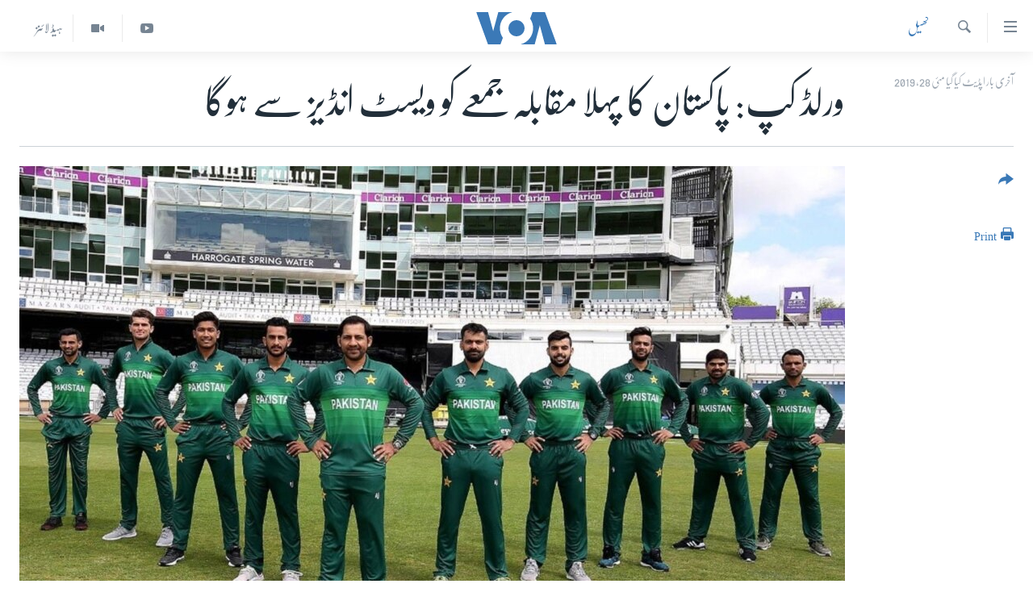

--- FILE ---
content_type: text/html; charset=utf-8
request_url: https://www.urduvoa.com/a/icc-world-cup-2019-pakistan-first-match-will-be-on-friday-28may2019/4935264.html
body_size: 11177
content:

<!DOCTYPE html>
<html lang="ur" dir="rtl" class="no-js">
<head>
<link href="/Content/responsive/VOA/ur/VOA-ur.css?&amp;av=0.0.0.0&amp;cb=306" rel="stylesheet"/>
<script src="https://tags.urduvoa.com/voa-pangea/prod/utag.sync.js"></script> <script type='text/javascript' src='https://www.youtube.com/iframe_api' async></script>
<script type="text/javascript">
//a general 'js' detection, must be on top level in <head>, due to CSS performance
document.documentElement.className = "js";
var cacheBuster = "306";
var appBaseUrl = "/";
var imgEnhancerBreakpoints = [0, 144, 256, 408, 650, 1023, 1597];
var isLoggingEnabled = false;
var isPreviewPage = false;
var isLivePreviewPage = false;
if (!isPreviewPage) {
window.RFE = window.RFE || {};
window.RFE.cacheEnabledByParam = window.location.href.indexOf('nocache=1') === -1;
const url = new URL(window.location.href);
const params = new URLSearchParams(url.search);
// Remove the 'nocache' parameter
params.delete('nocache');
// Update the URL without the 'nocache' parameter
url.search = params.toString();
window.history.replaceState(null, '', url.toString());
} else {
window.addEventListener('load', function() {
const links = window.document.links;
for (let i = 0; i < links.length; i++) {
links[i].href = '#';
links[i].target = '_self';
}
})
}
var pwaEnabled = false;
var swCacheDisabled;
</script>
<meta charset="utf-8" />
<title>ورلڈ کپ: پاکستان کا پہلا مقابلہ جمعے کو ویسٹ انڈیز سے ہوگا</title>
<meta name="description" content="دونوں ٹیمیں مجموعی طور پر ورلڈ کپ میں 10 مرتبہ ایک دوسرے کے سامنے آچکی ہیں جن میں سے سات بار ویسٹ انڈیز اور صرف تین بار پاکستان فاتح رہا ہے۔" />
<meta name="keywords" content="خبریں, کھیل, pakistan, west indies, icc, friday, World Cup, 2019, first match, WC" />
<meta name="viewport" content="width=device-width, initial-scale=1.0" />
<meta http-equiv="X-UA-Compatible" content="IE=edge" />
<meta name="robots" content="max-image-preview:large"><meta property="fb:pages" content="106667936045610" />
<meta name="msvalidate.01" content="3286EE554B6F672A6F2E608C02343C0E" />
<meta name="facebook-domain-verification" content="8ves433rrvbkywpwicz9s56bzzssis" />
<link href="https://www.urduvoa.com/a/icc-world-cup-2019-pakistan-first-match-will-be-on-friday-28may2019/4935264.html" rel="canonical" />
<meta name="apple-mobile-web-app-title" content="VOA" />
<meta name="apple-mobile-web-app-status-bar-style" content="black" />
<meta name="apple-itunes-app" content="app-id=632618796, app-argument=//4935264.rtl" />
<meta content="ورلڈ کپ: پاکستان کا پہلا مقابلہ جمعے کو ویسٹ انڈیز سے ہوگا" property="og:title" />
<meta content="دونوں ٹیمیں مجموعی طور پر ورلڈ کپ میں 10 مرتبہ ایک دوسرے کے سامنے آچکی ہیں جن میں سے سات بار ویسٹ انڈیز اور صرف تین بار پاکستان فاتح رہا ہے۔" property="og:description" />
<meta content="article" property="og:type" />
<meta content="https://www.urduvoa.com/a/icc-world-cup-2019-pakistan-first-match-will-be-on-friday-28may2019/4935264.html" property="og:url" />
<meta content="وی او اے" property="og:site_name" />
<meta content="https://www.facebook.com/voaurdu" property="article:publisher" />
<meta content="https://gdb.voanews.com/a05d7bc5-d437-43d9-85d9-7b4b2c29948a_w1200_h630.jpg" property="og:image" />
<meta content="1200" property="og:image:width" />
<meta content="630" property="og:image:height" />
<meta content="1644719242209515" property="fb:app_id" />
<meta content="summary_large_image" name="twitter:card" />
<meta content="@SomeAccount" name="twitter:site" />
<meta content="https://gdb.voanews.com/a05d7bc5-d437-43d9-85d9-7b4b2c29948a_w1200_h630.jpg" name="twitter:image" />
<meta content="ورلڈ کپ: پاکستان کا پہلا مقابلہ جمعے کو ویسٹ انڈیز سے ہوگا" name="twitter:title" />
<meta content="دونوں ٹیمیں مجموعی طور پر ورلڈ کپ میں 10 مرتبہ ایک دوسرے کے سامنے آچکی ہیں جن میں سے سات بار ویسٹ انڈیز اور صرف تین بار پاکستان فاتح رہا ہے۔" name="twitter:description" />
<link rel="amphtml" href="https://www.urduvoa.com/amp/icc-world-cup-2019-pakistan-first-match-will-be-on-friday-28may2019/4935264.html" />
<script type="application/ld+json">{"articleSection":"کھیل","isAccessibleForFree":true,"headline":"ورلڈ کپ: پاکستان کا پہلا مقابلہ جمعے کو ویسٹ انڈیز سے ہوگا","inLanguage":"ur","keywords":"خبریں, کھیل, pakistan, west indies, icc, friday, World Cup, 2019, first match, WC","author":{"@type":"Person","name":"VOA Urdu"},"datePublished":"2019-05-28 07:25:43Z","dateModified":"2019-05-28 18:13:43Z","publisher":{"logo":{"width":512,"height":220,"@type":"ImageObject","url":"https://www.urduvoa.com/Content/responsive/VOA/ur/img/logo.png"},"@type":"NewsMediaOrganization","url":"https://www.urduvoa.com","sameAs":["https://facebook.com/voaurdu","https://twitter.com/voaurdu","https://www.youtube.com/c/voaurdu","https://www.instagram.com/voaurdu/"],"name":"وائس آف امریکہ","alternateName":""},"@context":"https://schema.org","@type":"NewsArticle","mainEntityOfPage":"https://www.urduvoa.com/a/icc-world-cup-2019-pakistan-first-match-will-be-on-friday-28may2019/4935264.html","url":"https://www.urduvoa.com/a/icc-world-cup-2019-pakistan-first-match-will-be-on-friday-28may2019/4935264.html","description":"دونوں ٹیمیں مجموعی طور پر ورلڈ کپ میں 10 مرتبہ ایک دوسرے کے سامنے آچکی ہیں جن میں سے سات بار ویسٹ انڈیز اور صرف تین بار پاکستان فاتح رہا ہے۔","image":{"width":1080,"height":608,"@type":"ImageObject","url":"https://gdb.voanews.com/a05d7bc5-d437-43d9-85d9-7b4b2c29948a_w1080_h608.jpg"},"name":"ورلڈ کپ: پاکستان کا پہلا مقابلہ جمعے کو ویسٹ انڈیز سے ہوگا"}</script>
<script src="/Scripts/responsive/infographics.b?v=dVbZ-Cza7s4UoO3BqYSZdbxQZVF4BOLP5EfYDs4kqEo1&amp;av=0.0.0.0&amp;cb=306"></script>
<script src="/Scripts/responsive/loader.b?v=Q26XNwrL6vJYKjqFQRDnx01Lk2pi1mRsuLEaVKMsvpA1&amp;av=0.0.0.0&amp;cb=306"></script>
<link rel="icon" type="image/svg+xml" href="/Content/responsive/VOA/img/webApp/favicon.svg" />
<link rel="alternate icon" href="/Content/responsive/VOA/img/webApp/favicon.ico" />
<link rel="apple-touch-icon" sizes="152x152" href="/Content/responsive/VOA/img/webApp/ico-152x152.png" />
<link rel="apple-touch-icon" sizes="144x144" href="/Content/responsive/VOA/img/webApp/ico-144x144.png" />
<link rel="apple-touch-icon" sizes="114x114" href="/Content/responsive/VOA/img/webApp/ico-114x114.png" />
<link rel="apple-touch-icon" sizes="72x72" href="/Content/responsive/VOA/img/webApp/ico-72x72.png" />
<link rel="apple-touch-icon-precomposed" href="/Content/responsive/VOA/img/webApp/ico-57x57.png" />
<link rel="icon" sizes="192x192" href="/Content/responsive/VOA/img/webApp/ico-192x192.png" />
<link rel="icon" sizes="128x128" href="/Content/responsive/VOA/img/webApp/ico-128x128.png" />
<meta name="msapplication-TileColor" content="#ffffff" />
<meta name="msapplication-TileImage" content="/Content/responsive/VOA/img/webApp/ico-144x144.png" />
<link rel="alternate" type="application/rss+xml" title="VOA - Top Stories [RSS]" href="/api/" />
<link rel="sitemap" type="application/rss+xml" href="/sitemap.xml" />
</head>
<body class=" nav-no-loaded cc_theme pg-article print-lay-article js-category-to-nav nojs-images ">
<script type="text/javascript" >
var analyticsData = {url:"https://www.urduvoa.com/a/icc-world-cup-2019-pakistan-first-match-will-be-on-friday-28may2019/4935264.html",property_id:"490",article_uid:"4935264",page_title:"ورلڈ کپ: پاکستان کا پہلا مقابلہ جمعے کو ویسٹ انڈیز سے ہوگا",page_type:"article",content_type:"article",subcontent_type:"article",last_modified:"2019-05-28 18:13:43Z",pub_datetime:"2019-05-28 07:25:43Z",pub_year:"2019",pub_month:"05",pub_day:"28",pub_hour:"07",pub_weekday:"Tuesday",section:"کھیل",english_section:"sports",byline:"",categories:"news,sports",tags:"pakistan;west indies;icc;friday;world cup;2019;first match;wc",domain:"www.urduvoa.com",language:"Urdu",language_service:"VOA Urdu",platform:"web",copied:"no",copied_article:"",copied_title:"",runs_js:"Yes",cms_release:"8.44.0.0.306",enviro_type:"prod",slug:"icc-world-cup-2019-pakistan-first-match-will-be-on-friday-28may2019",entity:"VOA",short_language_service:"URD",platform_short:"W",page_name:"ورلڈ کپ: پاکستان کا پہلا مقابلہ جمعے کو ویسٹ انڈیز سے ہوگا"};
</script>
<noscript><iframe src="https://www.googletagmanager.com/ns.html?id=GTM-N8MP7P" height="0" width="0" style="display:none;visibility:hidden"></iframe></noscript><script type="text/javascript" data-cookiecategory="analytics">
var gtmEventObject = Object.assign({}, analyticsData, {event: 'page_meta_ready'});window.dataLayer = window.dataLayer || [];window.dataLayer.push(gtmEventObject);
if (top.location === self.location) { //if not inside of an IFrame
var renderGtm = "true";
if (renderGtm === "true") {
(function(w,d,s,l,i){w[l]=w[l]||[];w[l].push({'gtm.start':new Date().getTime(),event:'gtm.js'});var f=d.getElementsByTagName(s)[0],j=d.createElement(s),dl=l!='dataLayer'?'&l='+l:'';j.async=true;j.src='//www.googletagmanager.com/gtm.js?id='+i+dl;f.parentNode.insertBefore(j,f);})(window,document,'script','dataLayer','GTM-N8MP7P');
}
}
</script>
<!--Analytics tag js version start-->
<script type="text/javascript" data-cookiecategory="analytics">
var utag_data = Object.assign({}, analyticsData, {});
if(typeof(TealiumTagFrom)==='function' && typeof(TealiumTagSearchKeyword)==='function') {
var utag_from=TealiumTagFrom();var utag_searchKeyword=TealiumTagSearchKeyword();
if(utag_searchKeyword!=null && utag_searchKeyword!=='' && utag_data["search_keyword"]==null) utag_data["search_keyword"]=utag_searchKeyword;if(utag_from!=null && utag_from!=='') utag_data["from"]=TealiumTagFrom();}
if(window.top!== window.self&&utag_data.page_type==="snippet"){utag_data.page_type = 'iframe';}
try{if(window.top!==window.self&&window.self.location.hostname===window.top.location.hostname){utag_data.platform = 'self-embed';utag_data.platform_short = 'se';}}catch(e){if(window.top!==window.self&&window.self.location.search.includes("platformType=self-embed")){utag_data.platform = 'cross-promo';utag_data.platform_short = 'cp';}}
(function(a,b,c,d){ a="https://tags.urduvoa.com/voa-pangea/prod/utag.js"; b=document;c="script";d=b.createElement(c);d.src=a;d.type="text/java"+c;d.async=true; a=b.getElementsByTagName(c)[0];a.parentNode.insertBefore(d,a); })();
</script>
<!--Analytics tag js version end-->
<!-- Analytics tag management NoScript -->
<noscript>
<img style="position: absolute; border: none;" src="https://ssc.urduvoa.com/b/ss/bbgprod,bbgentityvoa/1/G.4--NS/1634201237?pageName=voa%3aurd%3aw%3aarticle%3a%d9%88%d8%b1%d9%84%da%88%20%da%a9%d9%be%3a%20%d9%be%d8%a7%da%a9%d8%b3%d8%aa%d8%a7%d9%86%20%da%a9%d8%a7%20%d9%be%db%81%d9%84%d8%a7%20%d9%85%d9%82%d8%a7%d8%a8%d9%84%db%81%20%d8%ac%d9%85%d8%b9%db%92%20%da%a9%d9%88%20%d9%88%db%8c%d8%b3%d9%b9%20%d8%a7%d9%86%da%88%db%8c%d8%b2%20%d8%b3%db%92%20%db%81%d9%88%da%af%d8%a7&amp;c6=%d9%88%d8%b1%d9%84%da%88%20%da%a9%d9%be%3a%20%d9%be%d8%a7%da%a9%d8%b3%d8%aa%d8%a7%d9%86%20%da%a9%d8%a7%20%d9%be%db%81%d9%84%d8%a7%20%d9%85%d9%82%d8%a7%d8%a8%d9%84%db%81%20%d8%ac%d9%85%d8%b9%db%92%20%da%a9%d9%88%20%d9%88%db%8c%d8%b3%d9%b9%20%d8%a7%d9%86%da%88%db%8c%d8%b2%20%d8%b3%db%92%20%db%81%d9%88%da%af%d8%a7&amp;v36=8.44.0.0.306&amp;v6=D=c6&amp;g=https%3a%2f%2fwww.urduvoa.com%2fa%2ficc-world-cup-2019-pakistan-first-match-will-be-on-friday-28may2019%2f4935264.html&amp;c1=D=g&amp;v1=D=g&amp;events=event1,event52&amp;c16=voa%20urdu&amp;v16=D=c16&amp;c5=sports&amp;v5=D=c5&amp;ch=%da%a9%da%be%db%8c%d9%84&amp;c15=urdu&amp;v15=D=c15&amp;c4=article&amp;v4=D=c4&amp;c14=4935264&amp;v14=D=c14&amp;v20=no&amp;c17=web&amp;v17=D=c17&amp;mcorgid=518abc7455e462b97f000101%40adobeorg&amp;server=www.urduvoa.com&amp;pageType=D=c4&amp;ns=bbg&amp;v29=D=server&amp;v25=voa&amp;v30=490&amp;v105=D=User-Agent " alt="analytics" width="1" height="1" /></noscript>
<!-- End of Analytics tag management NoScript -->
<!--*** Accessibility links - For ScreenReaders only ***-->
<section>
<div class="sr-only">
<h2>رسائی کے لنکس</h2>
<ul>
<li><a href="#content" data-disable-smooth-scroll="1">مرکزی مواد پر جائیں</a></li>
<li><a href="#navigation" data-disable-smooth-scroll="1">مرکزی نیویگیشن پر جائیں</a></li>
<li><a href="#txtHeaderSearch" data-disable-smooth-scroll="1">تلاش پر جائیں</a></li>
</ul>
</div>
</section>
<div dir="rtl">
<div id="page">
<aside>
<div class="c-lightbox overlay-modal">
<div class="c-lightbox__intro">
<h2 class="c-lightbox__intro-title"></h2>
<button class="btn btn--rounded c-lightbox__btn c-lightbox__intro-next" title="اگلا صفحہ">
<span class="ico ico--rounded ico-chevron-forward"></span>
<span class="sr-only">اگلا صفحہ</span>
</button>
</div>
<div class="c-lightbox__nav">
<button class="btn btn--rounded c-lightbox__btn c-lightbox__btn--close" title="بند کیجئے">
<span class="ico ico--rounded ico-close"></span>
<span class="sr-only">بند کیجئے</span>
</button>
<button class="btn btn--rounded c-lightbox__btn c-lightbox__btn--prev" title="پچھلا صفحہ">
<span class="ico ico--rounded ico-chevron-backward"></span>
<span class="sr-only">پچھلا صفحہ</span>
</button>
<button class="btn btn--rounded c-lightbox__btn c-lightbox__btn--next" title="اگلا صفحہ">
<span class="ico ico--rounded ico-chevron-forward"></span>
<span class="sr-only">اگلا صفحہ</span>
</button>
</div>
<div class="c-lightbox__content-wrap">
<figure class="c-lightbox__content">
<span class="c-spinner c-spinner--lightbox">
<img src="/Content/responsive/img/player-spinner.png"
alt="please wait"
title="please wait" />
</span>
<div class="c-lightbox__img">
<div class="thumb">
<img src="" alt="" />
</div>
</div>
<figcaption>
<div class="c-lightbox__info c-lightbox__info--foot">
<span class="c-lightbox__counter"></span>
<span class="caption c-lightbox__caption"></span>
</div>
</figcaption>
</figure>
</div>
<div class="hidden">
<div class="content-advisory__box content-advisory__box--lightbox">
<span class="content-advisory__box-text">This image contains sensitive content which some people may find offensive or disturbing.</span>
<button class="btn btn--transparent content-advisory__box-btn m-t-md" value="text" type="button">
<span class="btn__text">
Click to reveal
</span>
</button>
</div>
</div>
</div>
<div class="print-dialogue">
<div class="container">
<h3 class="print-dialogue__title section-head">Print Options:</h3>
<div class="print-dialogue__opts">
<ul class="print-dialogue__opt-group">
<li class="form__group form__group--checkbox">
<input class="form__check " id="checkboxImages" name="checkboxImages" type="checkbox" checked="checked" />
<label for="checkboxImages" class="form__label m-t-md">Images</label>
</li>
<li class="form__group form__group--checkbox">
<input class="form__check " id="checkboxMultimedia" name="checkboxMultimedia" type="checkbox" checked="checked" />
<label for="checkboxMultimedia" class="form__label m-t-md">Multimedia</label>
</li>
</ul>
<ul class="print-dialogue__opt-group">
<li class="form__group form__group--checkbox">
<input class="form__check " id="checkboxEmbedded" name="checkboxEmbedded" type="checkbox" checked="checked" />
<label for="checkboxEmbedded" class="form__label m-t-md">Embedded Content</label>
</li>
<li class="hidden">
<input class="form__check " id="checkboxComments" name="checkboxComments" type="checkbox" />
<label for="checkboxComments" class="form__label m-t-md">Comments</label>
</li>
</ul>
</div>
<div class="print-dialogue__buttons">
<button class="btn btn--secondary close-button" type="button" title="منسوخ کیجئے">
<span class="btn__text ">منسوخ کیجئے</span>
</button>
<button class="btn btn-cust-print m-l-sm" type="button" title="Print">
<span class="btn__text ">Print</span>
</button>
</div>
</div>
</div>
<div class="ctc-message pos-fix">
<div class="ctc-message__inner">Link has been copied to clipboard</div>
</div>
</aside>
<div class="hdr-20 hdr-20--big">
<div class="hdr-20__inner">
<div class="hdr-20__max pos-rel">
<div class="hdr-20__side hdr-20__side--primary d-flex">
<label data-for="main-menu-ctrl" data-switcher-trigger="true" data-switch-target="main-menu-ctrl" class="burger hdr-trigger pos-rel trans-trigger" data-trans-evt="click" data-trans-id="menu">
<span class="ico ico-close hdr-trigger__ico hdr-trigger__ico--close burger__ico burger__ico--close"></span>
<span class="ico ico-menu hdr-trigger__ico hdr-trigger__ico--open burger__ico burger__ico--open"></span>
</label>
<div class="menu-pnl pos-fix trans-target" data-switch-target="main-menu-ctrl" data-trans-id="menu">
<div class="menu-pnl__inner">
<nav class="main-nav menu-pnl__item menu-pnl__item--first">
<ul class="main-nav__list accordeon" data-analytics-tales="false" data-promo-name="link" data-location-name="nav,secnav">
<li class="main-nav__item">
<a class="main-nav__item-name main-nav__item-name--link" href="/p/3637.html" title="صفحہ اول" data-item-name="mobilehomepage" >صفحہ اول</a>
</li>
<li class="main-nav__item">
<a class="main-nav__item-name main-nav__item-name--link" href="/p/5950.html" title="پاکستان" data-item-name="pakistan" >پاکستان</a>
</li>
<li class="main-nav__item">
<a class="main-nav__item-name main-nav__item-name--link" href="/p/8712.html" title="معیشت" data-item-name="economy" >معیشت</a>
</li>
<li class="main-nav__item">
<a class="main-nav__item-name main-nav__item-name--link" href="/p/5951.html" title="امریکہ" data-item-name="usa" >امریکہ</a>
</li>
<li class="main-nav__item">
<a class="main-nav__item-name main-nav__item-name--link" href="/p/7145.html" title="جنوبی ایشیا" data-item-name="south-asia" >جنوبی ایشیا</a>
</li>
<li class="main-nav__item">
<a class="main-nav__item-name main-nav__item-name--link" href="/p/7144.html" title="دُنیا" data-item-name="world" >دُنیا</a>
</li>
<li class="main-nav__item">
<a class="main-nav__item-name main-nav__item-name--link" href="/middle-east-crisis" title="اسرائیل حماس جنگ" data-item-name="middle-east-crisis" >اسرائیل حماس جنگ</a>
</li>
<li class="main-nav__item">
<a class="main-nav__item-name main-nav__item-name--link" href="/p/7992.html" title="یوکرین جنگ" data-item-name="Ukraine War" >یوکرین جنگ</a>
</li>
<li class="main-nav__item">
<a class="main-nav__item-name main-nav__item-name--link" href="/p/5954.html" title="کھیل" data-item-name="sports" >کھیل</a>
</li>
<li class="main-nav__item">
<a class="main-nav__item-name main-nav__item-name--link" href="/p/7387.html" title="خواتین" data-item-name="women" >خواتین</a>
</li>
<li class="main-nav__item">
<a class="main-nav__item-name main-nav__item-name--link" href="/p/5953.html" title="آرٹ" data-item-name="arts" >آرٹ</a>
</li>
<li class="main-nav__item">
<a class="main-nav__item-name main-nav__item-name--link" href="/p/7219.html" title="آزادیٔ صحافت" data-item-name="press-freedom" >آزادیٔ صحافت</a>
</li>
<li class="main-nav__item">
<a class="main-nav__item-name main-nav__item-name--link" href="/p/7384.html" title="سائنس و ٹیکنالوجی" data-item-name="science-and-technology" >سائنس و ٹیکنالوجی</a>
</li>
<li class="main-nav__item">
<a class="main-nav__item-name main-nav__item-name--link" href="/p/7385.html" title="صحت" data-item-name="health" >صحت</a>
</li>
<li class="main-nav__item">
<a class="main-nav__item-name main-nav__item-name--link" href="/p/7386.html" title="دلچسپ و عجیب" data-item-name="odd-news" >دلچسپ و عجیب</a>
</li>
<li class="main-nav__item">
<a class="main-nav__item-name main-nav__item-name--link" href="/p/8023.html" title="ویڈیوز" data-item-name="videos" >ویڈیوز</a>
</li>
<li class="main-nav__item">
<a class="main-nav__item-name main-nav__item-name--link" href="/z/3120" title="آڈیو" data-item-name="audio" >آڈیو</a>
</li>
<li class="main-nav__item">
<a class="main-nav__item-name main-nav__item-name--link" href="/special-coverage" title="اسپیشل کوریج" data-item-name="special-coverage" >اسپیشل کوریج</a>
</li>
<li class="main-nav__item">
<a class="main-nav__item-name main-nav__item-name--link" href="https://editorials.voa.gov/z/6214" title="اداریہ" target="_blank" rel="noopener">اداریہ</a>
</li>
</ul>
</nav>
<div class="menu-pnl__item">
<a href="https://learningenglish.voanews.com/" class="menu-pnl__item-link" alt="Learning English">Learning English</a>
</div>
<div class="menu-pnl__item menu-pnl__item--social">
<h5 class="menu-pnl__sub-head">Follow Us</h5>
<a href="https://facebook.com/voaurdu" title="ہم فیس بک پر موجود ہیں" data-analytics-text="follow_on_facebook" class="btn btn--rounded btn--social-inverted menu-pnl__btn js-social-btn btn-facebook" target="_blank" rel="noopener">
<span class="ico ico-facebook-alt ico--rounded"></span>
</a>
<a href="https://twitter.com/voaurdu" title="ہم ٹوئٹر پر موجود ہیں" data-analytics-text="follow_on_twitter" class="btn btn--rounded btn--social-inverted menu-pnl__btn js-social-btn btn-twitter" target="_blank" rel="noopener">
<span class="ico ico-twitter ico--rounded"></span>
</a>
<a href="https://www.youtube.com/c/voaurdu" title="ہم یوٹیوب پر موجود ہیں" data-analytics-text="follow_on_youtube" class="btn btn--rounded btn--social-inverted menu-pnl__btn js-social-btn btn-youtube" target="_blank" rel="noopener">
<span class="ico ico-youtube ico--rounded"></span>
</a>
<a href="https://www.instagram.com/voaurdu/" title="Follow us on Instagram" data-analytics-text="follow_on_instagram" class="btn btn--rounded btn--social-inverted menu-pnl__btn js-social-btn btn-instagram" target="_blank" rel="noopener">
<span class="ico ico-instagram ico--rounded"></span>
</a>
</div>
<div class="menu-pnl__item">
<a href="/navigation/allsites" class="menu-pnl__item-link">
<span class="ico ico-languages "></span>
زبان
</a>
</div>
</div>
</div>
<label data-for="top-search-ctrl" data-switcher-trigger="true" data-switch-target="top-search-ctrl" class="top-srch-trigger hdr-trigger">
<span class="ico ico-close hdr-trigger__ico hdr-trigger__ico--close top-srch-trigger__ico top-srch-trigger__ico--close"></span>
<span class="ico ico-search hdr-trigger__ico hdr-trigger__ico--open top-srch-trigger__ico top-srch-trigger__ico--open"></span>
</label>
<div class="srch-top srch-top--in-header" data-switch-target="top-search-ctrl">
<div class="container">
<form action="/s" class="srch-top__form srch-top__form--in-header" id="form-topSearchHeader" method="get" role="search"><label for="txtHeaderSearch" class="sr-only">تلاش کیجئے</label>
<input type="text" id="txtHeaderSearch" name="k" placeholder="search text ..." accesskey="s" value="" class="srch-top__input analyticstag-event" onkeydown="if (event.keyCode === 13) { FireAnalyticsTagEventOnSearch('search', $dom.get('#txtHeaderSearch')[0].value) }" />
<button title="تلاش کیجئے" type="submit" class="btn btn--top-srch analyticstag-event" onclick="FireAnalyticsTagEventOnSearch('search', $dom.get('#txtHeaderSearch')[0].value) ">
<span class="ico ico-search"></span>
</button></form>
</div>
</div>
<a href="/" class="main-logo-link">
<img src="/Content/responsive/VOA/ur/img/logo-compact.svg" class="main-logo main-logo--comp" alt="site logo">
<img src="/Content/responsive/VOA/ur/img/logo.svg" class="main-logo main-logo--big" alt="site logo">
</a>
</div>
<div class="hdr-20__side hdr-20__side--secondary d-flex">
<a href="/z/5975" title="ہیڈ لائنز" class="hdr-20__secondary-item hdr-20__secondary-item--lang" data-item-name="satellite">
ہیڈ لائنز
</a>
<a href="/p/8023.html" title="Video" class="hdr-20__secondary-item" data-item-name="video">
<span class="ico ico-video hdr-20__secondary-icon"></span>
</a>
<a href="https://www.youtube.com/c/voaurdu" title="YouTube" class="hdr-20__secondary-item" data-item-name="custom1">
<span class="ico-custom ico-custom--1 hdr-20__secondary-icon"></span>
</a>
<a href="/s" title="تلاش کیجئے" class="hdr-20__secondary-item hdr-20__secondary-item--search" data-item-name="search">
<span class="ico ico-search hdr-20__secondary-icon hdr-20__secondary-icon--search"></span>
</a>
<div class="srch-bottom">
<form action="/s" class="srch-bottom__form d-flex" id="form-bottomSearch" method="get" role="search"><label for="txtSearch" class="sr-only">تلاش کیجئے</label>
<input type="search" id="txtSearch" name="k" placeholder="search text ..." accesskey="s" value="" class="srch-bottom__input analyticstag-event" onkeydown="if (event.keyCode === 13) { FireAnalyticsTagEventOnSearch('search', $dom.get('#txtSearch')[0].value) }" />
<button title="تلاش کیجئے" type="submit" class="btn btn--bottom-srch analyticstag-event" onclick="FireAnalyticsTagEventOnSearch('search', $dom.get('#txtSearch')[0].value) ">
<span class="ico ico-search"></span>
</button></form>
</div>
</div>
<img src="/Content/responsive/VOA/ur/img/logo-print.gif" class="logo-print" alt="site logo">
<img src="/Content/responsive/VOA/ur/img/logo-print_color.png" class="logo-print logo-print--color" alt="site logo">
</div>
</div>
</div>
<script>
if (document.body.className.indexOf('pg-home') > -1) {
var nav2In = document.querySelector('.hdr-20__inner');
var nav2Sec = document.querySelector('.hdr-20__side--secondary');
var secStyle = window.getComputedStyle(nav2Sec);
if (nav2In && window.pageYOffset < 150 && secStyle['position'] !== 'fixed') {
nav2In.classList.add('hdr-20__inner--big')
}
}
</script>
<div class="c-hlights c-hlights--breaking c-hlights--no-item" data-hlight-display="mobile,desktop">
<div class="c-hlights__wrap container p-0">
<div class="c-hlights__nav">
<a role="button" href="#" title="پچھلا صفحہ">
<span class="ico ico-chevron-backward m-0"></span>
<span class="sr-only">پچھلا صفحہ</span>
</a>
<a role="button" href="#" title="اگلا صفحہ">
<span class="ico ico-chevron-forward m-0"></span>
<span class="sr-only">اگلا صفحہ</span>
</a>
</div>
<span class="c-hlights__label">
<span class="">بریکنگ نیوز</span>
<span class="switcher-trigger">
<label data-for="more-less-1" data-switcher-trigger="true" class="switcher-trigger__label switcher-trigger__label--more p-b-0" title="مزید">
<span class="ico ico-chevron-down"></span>
</label>
<label data-for="more-less-1" data-switcher-trigger="true" class="switcher-trigger__label switcher-trigger__label--less p-b-0" title="Show less">
<span class="ico ico-chevron-up"></span>
</label>
</span>
</span>
<ul class="c-hlights__items switcher-target" data-switch-target="more-less-1">
</ul>
</div>
</div> <div id="content">
<main class="container">
<div class="hdr-container">
<div class="row">
<div class="col-category col-xs-12 col-md-2 pull-left"> <div class="category js-category">
<a class="" href="/z/2272">کھیل</a> </div>
</div><div class="col-title col-xs-12 col-md-10 pull-right"> <h1 class="title pg-title">
ورلڈ کپ: پاکستان کا پہلا مقابلہ جمعے کو ویسٹ انڈیز سے ہوگا
</h1>
</div><div class="col-publishing-details col-xs-12 col-sm-12 col-md-2 pull-left"> <div class="publishing-details ">
<div class="published">
<span class="date" >
<time pubdate="pubdate" datetime="2019-05-28T12:25:00+05:00">
آخری بار اپڈیٹ کیا گیا مئی 28, 2019
</time>
</span>
</div>
</div>
</div><div class="col-lg-12 separator"> <div class="separator">
<hr class="title-line" />
</div>
</div><div class="col-multimedia col-xs-12 col-md-10 pull-right"> <div class="cover-media">
<figure class="media-image js-media-expand">
<div class="img-wrap">
<div class="thumb thumb16_9">
<img src="https://gdb.voanews.com/a05d7bc5-d437-43d9-85d9-7b4b2c29948a_w250_r1_s.jpg" alt="ورلڈ کپ میں شریک پاکستانی کھلاڑی" />
</div>
</div>
<figcaption>
<span class="caption">ورلڈ کپ میں شریک پاکستانی کھلاڑی</span>
</figcaption>
</figure>
</div>
</div><div class="col-xs-12 col-md-2 pull-left article-share pos-rel"> <div class="share--box">
<div class="sticky-share-container" style="display:none">
<div class="container">
<a href="https://www.urduvoa.com" id="logo-sticky-share">&nbsp;</a>
<div class="pg-title pg-title--sticky-share">
ورلڈ کپ: پاکستان کا پہلا مقابلہ جمعے کو ویسٹ انڈیز سے ہوگا
</div>
<div class="sticked-nav-actions">
<!--This part is for sticky navigation display-->
<p class="buttons link-content-sharing p-0 ">
<button class="btn btn--link btn-content-sharing p-t-0 " id="btnContentSharing" value="text" role="Button" type="" title="مزید اشتراک کرنے کےلیے">
<span class="ico ico-share ico--l"></span>
<span class="btn__text ">
</span>
</button>
</p>
<aside class="content-sharing js-content-sharing js-content-sharing--apply-sticky content-sharing--sticky"
role="complementary"
data-share-url="https://www.urduvoa.com/a/icc-world-cup-2019-pakistan-first-match-will-be-on-friday-28may2019/4935264.html" data-share-title="ورلڈ کپ: پاکستان کا پہلا مقابلہ جمعے کو ویسٹ انڈیز سے ہوگا" data-share-text="دونوں ٹیمیں مجموعی طور پر ورلڈ کپ میں 10 مرتبہ ایک دوسرے کے سامنے آچکی ہیں جن میں سے سات بار ویسٹ انڈیز اور صرف تین بار پاکستان فاتح رہا ہے۔">
<div class="content-sharing__popover">
<h6 class="content-sharing__title"></h6>
<button href="#close" id="btnCloseSharing" class="btn btn--text-like content-sharing__close-btn">
<span class="ico ico-close ico--l"></span>
</button>
<ul class="content-sharing__list">
<li class="content-sharing__item">
<div class="ctc ">
<input type="text" class="ctc__input" readonly="readonly">
<a href="" js-href="https://www.urduvoa.com/a/icc-world-cup-2019-pakistan-first-match-will-be-on-friday-28may2019/4935264.html" class="content-sharing__link ctc__button">
<span class="ico ico-copy-link ico--rounded ico--s"></span>
<span class="content-sharing__link-text">Copy link</span>
</a>
</div>
</li>
<li class="content-sharing__item">
<a href="https://facebook.com/sharer.php?u=https%3a%2f%2fwww.urduvoa.com%2fa%2ficc-world-cup-2019-pakistan-first-match-will-be-on-friday-28may2019%2f4935264.html"
data-analytics-text="share_on_facebook"
title="Facebook" target="_blank"
class="content-sharing__link js-social-btn">
<span class="ico ico-facebook ico--rounded ico--s"></span>
<span class="content-sharing__link-text">Facebook</span>
</a>
</li>
<li class="content-sharing__item">
<a href="https://twitter.com/share?url=https%3a%2f%2fwww.urduvoa.com%2fa%2ficc-world-cup-2019-pakistan-first-match-will-be-on-friday-28may2019%2f4935264.html&amp;text=%d9%88%d8%b1%d9%84%da%88+%da%a9%d9%be%3a+%d9%be%d8%a7%da%a9%d8%b3%d8%aa%d8%a7%d9%86+%da%a9%d8%a7+%d9%be%db%81%d9%84%d8%a7+%d9%85%d9%82%d8%a7%d8%a8%d9%84%db%81+%d8%ac%d9%85%d8%b9%db%92+%da%a9%d9%88+%d9%88%db%8c%d8%b3%d9%b9+%d8%a7%d9%86%da%88%db%8c%d8%b2+%d8%b3%db%92+%db%81%d9%88%da%af%d8%a7"
data-analytics-text="share_on_twitter"
title="Twitter" target="_blank"
class="content-sharing__link js-social-btn">
<span class="ico ico-twitter ico--rounded ico--s"></span>
<span class="content-sharing__link-text">Twitter</span>
</a>
</li>
<li class="content-sharing__item">
<a href="mailto:?body=https%3a%2f%2fwww.urduvoa.com%2fa%2ficc-world-cup-2019-pakistan-first-match-will-be-on-friday-28may2019%2f4935264.html&amp;subject=ورلڈ کپ: پاکستان کا پہلا مقابلہ جمعے کو ویسٹ انڈیز سے ہوگا"
title="Email"
class="content-sharing__link ">
<span class="ico ico-email ico--rounded ico--s"></span>
<span class="content-sharing__link-text">Email</span>
</a>
</li>
</ul>
</div>
</aside>
</div>
</div>
</div>
<div class="links">
<p class="buttons link-content-sharing p-0 ">
<button class="btn btn--link btn-content-sharing p-t-0 " id="btnContentSharing" value="text" role="Button" type="" title="مزید اشتراک کرنے کےلیے">
<span class="ico ico-share ico--l"></span>
<span class="btn__text ">
</span>
</button>
</p>
<aside class="content-sharing js-content-sharing " role="complementary"
data-share-url="https://www.urduvoa.com/a/icc-world-cup-2019-pakistan-first-match-will-be-on-friday-28may2019/4935264.html" data-share-title="ورلڈ کپ: پاکستان کا پہلا مقابلہ جمعے کو ویسٹ انڈیز سے ہوگا" data-share-text="دونوں ٹیمیں مجموعی طور پر ورلڈ کپ میں 10 مرتبہ ایک دوسرے کے سامنے آچکی ہیں جن میں سے سات بار ویسٹ انڈیز اور صرف تین بار پاکستان فاتح رہا ہے۔">
<div class="content-sharing__popover">
<h6 class="content-sharing__title"></h6>
<button href="#close" id="btnCloseSharing" class="btn btn--text-like content-sharing__close-btn">
<span class="ico ico-close ico--l"></span>
</button>
<ul class="content-sharing__list">
<li class="content-sharing__item">
<div class="ctc ">
<input type="text" class="ctc__input" readonly="readonly">
<a href="" js-href="https://www.urduvoa.com/a/icc-world-cup-2019-pakistan-first-match-will-be-on-friday-28may2019/4935264.html" class="content-sharing__link ctc__button">
<span class="ico ico-copy-link ico--rounded ico--l"></span>
<span class="content-sharing__link-text">Copy link</span>
</a>
</div>
</li>
<li class="content-sharing__item">
<a href="https://facebook.com/sharer.php?u=https%3a%2f%2fwww.urduvoa.com%2fa%2ficc-world-cup-2019-pakistan-first-match-will-be-on-friday-28may2019%2f4935264.html"
data-analytics-text="share_on_facebook"
title="Facebook" target="_blank"
class="content-sharing__link js-social-btn">
<span class="ico ico-facebook ico--rounded ico--l"></span>
<span class="content-sharing__link-text">Facebook</span>
</a>
</li>
<li class="content-sharing__item">
<a href="https://twitter.com/share?url=https%3a%2f%2fwww.urduvoa.com%2fa%2ficc-world-cup-2019-pakistan-first-match-will-be-on-friday-28may2019%2f4935264.html&amp;text=%d9%88%d8%b1%d9%84%da%88+%da%a9%d9%be%3a+%d9%be%d8%a7%da%a9%d8%b3%d8%aa%d8%a7%d9%86+%da%a9%d8%a7+%d9%be%db%81%d9%84%d8%a7+%d9%85%d9%82%d8%a7%d8%a8%d9%84%db%81+%d8%ac%d9%85%d8%b9%db%92+%da%a9%d9%88+%d9%88%db%8c%d8%b3%d9%b9+%d8%a7%d9%86%da%88%db%8c%d8%b2+%d8%b3%db%92+%db%81%d9%88%da%af%d8%a7"
data-analytics-text="share_on_twitter"
title="Twitter" target="_blank"
class="content-sharing__link js-social-btn">
<span class="ico ico-twitter ico--rounded ico--l"></span>
<span class="content-sharing__link-text">Twitter</span>
</a>
</li>
<li class="content-sharing__item">
<a href="mailto:?body=https%3a%2f%2fwww.urduvoa.com%2fa%2ficc-world-cup-2019-pakistan-first-match-will-be-on-friday-28may2019%2f4935264.html&amp;subject=ورلڈ کپ: پاکستان کا پہلا مقابلہ جمعے کو ویسٹ انڈیز سے ہوگا"
title="Email"
class="content-sharing__link ">
<span class="ico ico-email ico--rounded ico--l"></span>
<span class="content-sharing__link-text">Email</span>
</a>
</li>
</ul>
</div>
</aside>
<p class="link-print visible-md visible-lg buttons p-0">
<button class="btn btn--link btn-print p-t-0" onclick="if (typeof FireAnalyticsTagEvent === 'function') {FireAnalyticsTagEvent({ on_page_event: 'print_story' });}return false" title="(CTRL+P)">
<span class="ico ico-print"></span>
<span class="btn__text">Print</span>
</button>
</p>
</div>
</div>
</div>
</div>
</div>
<div class="body-container">
<div class="row">
<div class="col-xs-12 col-sm-12 col-md-10 col-lg-10 pull-right">
<div class="row">
<div class="col-xs-12 col-sm-12 col-md-8 col-lg-8 pull-left bottom-offset content-offset">
<div id="article-content" class="content-floated-wrap fb-quotable">
<div class="wsw">
<span class="dateline">کراچی —&nbsp;</span>
<p>ورلڈ کپ کرکٹ 2019ء کی شروعات اب صرف چند روز کی بات ہے۔ تیس مئی کو شروع ہونے والے کرکٹ کے میگا ایونٹ کے پہلے دن میزبان ٹیم انگلینڈ کا مقابلہ جنوبی افریقہ سے ہوگا جب کہ دوسرے دن پاکستان اور ویسٹ انڈیز اپنے اپنے پہلے میچ میں ایک دوسرے کے مدِ مقابل ہوں گے۔</p>
<p>پاکستانی اور ویسٹ انڈیز کے درمیان اب تک ہونے والے میچز کا جائزہ لیں تو دونوں ٹیمیں مجموعی طور پر ورلڈ کپ میں 10 مرتبہ ایک دوسرے کے سامنے آچکی ہیں جن میں سے سات بار ویسٹ انڈیز اور صرف تین بار پاکستان فاتح رہا ہے۔</p><div class="wsw__embed">
<figure class="media-image js-media-expand">
<div class="img-wrap">
<div class="thumb">
<img alt="پاکستانی کپتان سرفراز احمد" src="https://gdb.voanews.com/5D7BB1E8-B193-4A37-B2BE-32C8AA68D76C_w250_r1_s.jpg" />
</div>
</div>
<figcaption>
<span class="caption">پاکستانی کپتان سرفراز احمد</span>
</figcaption>
</figure>
</div>
<p>پاکستان کو ویسٹ انڈیز کے خلاف پہلی کامیابی 1987ء کے ورلڈ کپ میں ملی تھی۔ اس سے قبل 1975ء سے 1983ء تک پاکستان کو مخالف ٹیم کے مقابلے میں مسلسل شکست کا سامنا کرنا پڑا تھا۔</p>
<p>پاکستان 1992ء کا ورلڈ کپ جیتنے میں کامیاب رہا تھا۔ لیکن اس ٹورنامنٹ میں اسے ویسٹ انڈیز کے ہاتھوں میچ میں 10 وکٹس سے شکست کا منہ دیکھنا پڑا تھا۔</p>
<p>سن 1999 کے ورلڈ کپ کے موقع پر جب کہ ٹیم کی قیادت وسیم اکرم کے ہاتھوں میں تھی، پاکستان کو ویسٹ انڈیز کو ہرانے کا دوسرا موقع ملا۔</p>
<p>سن 2003 اور 1996 کے عالمی کپ میں ویسٹ انڈیز اور پاکستان دونوں ایک دوسرے کے مقابل نہیں آئے تھے۔</p><div class="wsw__embed">
<figure class="media-image js-media-expand">
<div class="img-wrap">
<div class="thumb">
<img alt="ویسٹ انڈین کپتان جیسن ہولڈر" src="https://gdb.voanews.com/6E270CA3-CEBC-444D-B399-148CB7C87889_w250_r1_s.jpg" />
</div>
</div>
<figcaption>
<span class="caption">ویسٹ انڈین کپتان جیسن ہولڈر</span>
</figcaption>
</figure>
</div>
<p>سن 2007 کے ورلڈ کپ میں ویسٹ انڈیز نے ایک مرتبہ پھر پاکستان کو ہرانے میں کامیابی حاصل کی۔ لیکن، 2011ء میں پاکستان نے کوارٹر فائنل میں ویسٹ انڈیز کو 10 وکٹوں سے ہرا کر اپنی گزشتہ شکست کا بدلہ لے لیا تھا۔</p>
<p>سن 2015 کے عالمی کپ میں پاکستان کو ایک مرتبہ پھر ویسٹ انڈیز کے ہاتھوں مات کھانا پڑی تھی۔</p>
<p>اب 31 مئی کو دونوں ٹیمیں ایک مرتبہ پھر اپنے پہلے ورلڈ کپ میچ میں ایک دوسرے کے مدِ مقابل ہیں۔ دونوں ٹیموں کی یہ کوشش ہوگی کہ میچ جیت کر وہ ٹورنامنٹ کا بہترین انداز میں آغاز کریں۔</p>
<p>کرکٹ ماہرین کے خیال میں اس ورلڈ کپ میں دونوں ٹیمیں ایک دوسرے کا پرتو ہیں، یعنی دونوں حالیہ مہینوں میں ایک ہی جیسی پرفارمنس دیتی آئی ہیں۔</p>
<p>ایونٹ سے عین قبل پاکستان کو انگلینڈ کے خلاف سیریز میں ہار کا سامنا کرنا پڑا جب کہ ویسٹ انڈیز بھی سہ فریقی ٹورنامنٹ میں بنگلہ دیش جیسی کم تجربہ کار ٹیم سے ہار گیا۔</p>
</div>
</div>
</div>
<div class="col-xs-12 col-sm-12 col-md-4 col-lg-4 pull-left design-top-offset"> <div class="media-block-wrap">
<h2 class="section-head">یہ بھی پڑھیے</h2>
<div class="row">
<ul>
<li class="col-xs-12 col-sm-6 col-md-12 col-lg-12 mb-grid">
<div class="media-block ">
<a href="/a/pakistan-losses-first-warm-up-match-against-asfhansts/4932218.html" class="img-wrap img-wrap--t-spac img-wrap--size-4 img-wrap--float" title="افغانستان سے شکست، فواد چوہدری کو مکی آرتھر کی فکر کیوں؟">
<div class="thumb thumb16_9">
<noscript class="nojs-img">
<img src="https://gdb.voanews.com/9058bea7-5a40-405e-b32d-a0b423bfed5f_w100_r1.jpg" alt="افغانستان سے شکست، فواد چوہدری کو مکی آرتھر کی فکر کیوں؟" />
</noscript>
<img data-src="https://gdb.voanews.com/9058bea7-5a40-405e-b32d-a0b423bfed5f_w33_r1.jpg" src="" alt="افغانستان سے شکست، فواد چوہدری کو مکی آرتھر کی فکر کیوں؟" class=""/>
</div>
</a>
<div class="media-block__content media-block__content--h">
<a href="/a/pakistan-losses-first-warm-up-match-against-asfhansts/4932218.html">
<h4 class="media-block__title media-block__title--size-4" title="افغانستان سے شکست، فواد چوہدری کو مکی آرتھر کی فکر کیوں؟">
افغانستان سے شکست، فواد چوہدری کو مکی آرتھر کی فکر کیوں؟
</h4>
</a>
</div>
</div>
</li>
<li class="col-xs-12 col-sm-6 col-md-12 col-lg-12 mb-grid">
<div class="media-block ">
<a href="/a/icc-cricket-world-cup-2019-venues-and-grounds/4930880.html" class="img-wrap img-wrap--t-spac img-wrap--size-4 img-wrap--float" title="ورلڈ کپ 2019ء کا میلہ کن میدانوں میں سجے گا؟">
<div class="thumb thumb16_9">
<noscript class="nojs-img">
<img src="https://gdb.voanews.com/a8a32cec-e138-4ca7-870a-50b7f3121a8d_w100_r1.jpg" alt="ورلڈ کپ 2019ء کا میلہ کن میدانوں میں سجے گا؟" />
</noscript>
<img data-src="https://gdb.voanews.com/a8a32cec-e138-4ca7-870a-50b7f3121a8d_w33_r1.jpg" src="" alt="ورلڈ کپ 2019ء کا میلہ کن میدانوں میں سجے گا؟" class=""/>
</div>
</a>
<div class="media-block__content media-block__content--h">
<a href="/a/icc-cricket-world-cup-2019-venues-and-grounds/4930880.html">
<h4 class="media-block__title media-block__title--size-4" title="ورلڈ کپ 2019ء کا میلہ کن میدانوں میں سجے گا؟">
ورلڈ کپ 2019ء کا میلہ کن میدانوں میں سجے گا؟
</h4>
</a>
</div>
</div>
</li>
<li class="col-xs-12 col-sm-6 col-md-12 col-lg-12 mb-grid">
<div class="media-block ">
<a href="/a/world-cup-cricket-emerges-as-the-third-most-viewed-international-sports-gala/4929863.html" class="img-wrap img-wrap--t-spac img-wrap--size-4 img-wrap--float" title="کرکٹ ورلڈ کپ: فیفا ورلڈ کپ اور اولمپکس کے بعد کھیلوں کا سب سے بڑا میلہ">
<div class="thumb thumb16_9">
<noscript class="nojs-img">
<img src="https://gdb.voanews.com/340832a2-92c3-40f6-947c-000e5f771402_w100_r1.jpg" alt="کرکٹ ورلڈ کپ: فیفا ورلڈ کپ اور اولمپکس کے بعد کھیلوں کا سب سے بڑا میلہ" />
</noscript>
<img data-src="https://gdb.voanews.com/340832a2-92c3-40f6-947c-000e5f771402_w33_r1.jpg" src="" alt="کرکٹ ورلڈ کپ: فیفا ورلڈ کپ اور اولمپکس کے بعد کھیلوں کا سب سے بڑا میلہ" class=""/>
</div>
</a>
<div class="media-block__content media-block__content--h">
<a href="/a/world-cup-cricket-emerges-as-the-third-most-viewed-international-sports-gala/4929863.html">
<h4 class="media-block__title media-block__title--size-4" title="کرکٹ ورلڈ کپ: فیفا ورلڈ کپ اور اولمپکس کے بعد کھیلوں کا سب سے بڑا میلہ">
کرکٹ ورلڈ کپ: فیفا ورلڈ کپ اور اولمپکس کے بعد کھیلوں کا سب سے بڑا میلہ
</h4>
</a>
</div>
</div>
</li>
</ul>
</div>
</div>
<div class="region">
<div class="media-block-wrap" id="wrowblock-27628_21" data-area-id=R4_1>
<h2 class="section-head">
مقبول ترین </h2>
<div class="row trends-wg">
<a href="/a/us-to-expel-south-africa-ambassador-as-relations-deteriorate-15mar2025/8011555.html" class="col-xs-12 col-sm-6 col-md-12 col-lg-12 trends-wg__item mb-grid">
<span class="trends-wg__item-inner">
<span class="trends-wg__item-number">1</span>
<h4 class="trends-wg__item-txt">
امریکی وزیرِ خارجہ کا جنوبی افریقہ کے سفیر کو ملک بدر کرنے کا اعلان
</h4>
</span>
</a>
<a href="/a/when-i-stepped-in-usa-/8008570.html" class="col-xs-12 col-sm-6 col-md-12 col-lg-12 trends-wg__item mb-grid">
<span class="trends-wg__item-inner">
<span class="trends-wg__item-number">2</span>
<h4 class="trends-wg__item-txt">
جب میں امریکہ پہنچی: ایک سلسلہ تھا حیرانی کا
</h4>
</span>
</a>
<a href="/a/reasons-behind-first-world-war-12nov2021/6309083.html" class="col-xs-12 col-sm-6 col-md-12 col-lg-12 trends-wg__item mb-grid">
<span class="trends-wg__item-inner">
<span class="trends-wg__item-number">3</span>
<h4 class="trends-wg__item-txt">
جب ایک قتل نے عالمی جنگ چھیڑ دی
</h4>
</span>
</a>
<a href="/a/us-vice-president-jd-vance-on-immigration-15mar2025/8011610.html" class="col-xs-12 col-sm-6 col-md-12 col-lg-12 trends-wg__item mb-grid">
<span class="trends-wg__item-inner">
<span class="trends-wg__item-number">4</span>
<h4 class="trends-wg__item-txt">
امریکہ میں غیر قانونی طور پر داخل ہونے والوں کی شرح میں 95 فی صد کمی آئی ہے: نائب صدر
</h4>
</span>
</a>
<a href="/a/israel-airstrike-kills-18-members-of-family-in-gaza-18aug2024/7747083.html" class="col-xs-12 col-sm-6 col-md-12 col-lg-12 trends-wg__item mb-grid">
<span class="trends-wg__item-inner">
<span class="trends-wg__item-number">5</span>
<h4 class="trends-wg__item-txt">
غزہ: اسرائیل فضائی کارروائی میں ایک ہی خاندان کے 18 افراد ہلاک
</h4>
</span>
</a>
</div>
</div>
</div>
</div>
</div>
</div>
</div>
</div>
</main>
<a class="btn pos-abs p-0 lazy-scroll-load" data-ajax="true" data-ajax-mode="replace" data-ajax-update="#ymla-section" data-ajax-url="/part/section/5/7935" href="/p/7935.html" loadonce="true" title="مزید خبریں">​</a> <div id="ymla-section" class="clear ymla-section"></div>
</div>
<footer role="contentinfo">
<div id="foot" class="foot">
<div class="container">
<div class="foot-nav collapsed" id="foot-nav">
<div class="menu">
<ul class="items">
<li class="socials block-socials">
<span class="handler" id="socials-handler">
Follow Us
</span>
<div class="inner">
<ul class="subitems follow">
<li>
<a href="https://facebook.com/voaurdu" title="ہم فیس بک پر موجود ہیں" data-analytics-text="follow_on_facebook" class="btn btn--rounded js-social-btn btn-facebook" target="_blank" rel="noopener">
<span class="ico ico-facebook-alt ico--rounded"></span>
</a>
</li>
<li>
<a href="https://twitter.com/voaurdu" title="ہم ٹوئٹر پر موجود ہیں" data-analytics-text="follow_on_twitter" class="btn btn--rounded js-social-btn btn-twitter" target="_blank" rel="noopener">
<span class="ico ico-twitter ico--rounded"></span>
</a>
</li>
<li>
<a href="https://www.youtube.com/c/voaurdu" title="ہم یوٹیوب پر موجود ہیں" data-analytics-text="follow_on_youtube" class="btn btn--rounded js-social-btn btn-youtube" target="_blank" rel="noopener">
<span class="ico ico-youtube ico--rounded"></span>
</a>
</li>
<li>
<a href="https://www.instagram.com/voaurdu/" title="Follow us on Instagram" data-analytics-text="follow_on_instagram" class="btn btn--rounded js-social-btn btn-instagram" target="_blank" rel="noopener">
<span class="ico ico-instagram ico--rounded"></span>
</a>
</li>
<li>
<a href="/rssfeeds" title="RSS" data-analytics-text="follow_on_rss" class="btn btn--rounded js-social-btn btn-rss" >
<span class="ico ico-rss ico--rounded"></span>
</a>
</li>
<li>
<a href="/podcasts" title="Podcast" data-analytics-text="follow_on_podcast" class="btn btn--rounded js-social-btn btn-podcast" >
<span class="ico ico-podcast ico--rounded"></span>
</a>
</li>
<li>
<a href="/subscribe.html" title="Subscribe" data-analytics-text="follow_on_subscribe" class="btn btn--rounded js-social-btn btn-email" >
<span class="ico ico-email ico--rounded"></span>
</a>
</li>
</ul>
</div>
</li>
<li class="block-primary collapsed collapsible item">
<span class="handler">
ہمارے بارے میں
<span title="close tab" class="ico ico-chevron-up"></span>
<span title="open tab" class="ico ico-chevron-down"></span>
<span title="add" class="ico ico-plus"></span>
<span title="remove" class="ico ico-minus"></span>
</span>
<div class="inner">
<ul class="subitems">
<li class="subitem">
<a class="handler" href="/p/7289.html" title="رسائی کا طریقہ کار" >رسائی کا طریقہ کار</a>
</li>
<li class="subitem">
<a class="handler" href="/p/7823.html" title="پرائیویسی نوٹس" >پرائیویسی نوٹس</a>
</li>
<li class="subitem">
<a class="handler" href="/p/3811.html" title="ہمارے بارے میں" >ہمارے بارے میں</a>
</li>
<li class="subitem">
<a class="handler" href="/p/7922.html" title="+VOA ڈاؤن لوڈ کیجیے" >+VOA ڈاؤن لوڈ کیجیے</a>
</li>
<li class="subitem">
<a class="handler" href="/p/7263.html" title="VOA اردو موبائل ایپ" >VOA اردو موبائل ایپ</a>
</li>
</ul>
</div>
</li>
<li class="block-primary collapsed collapsible item">
<span class="handler">
Links
<span title="close tab" class="ico ico-chevron-up"></span>
<span title="open tab" class="ico ico-chevron-down"></span>
<span title="add" class="ico ico-plus"></span>
<span title="remove" class="ico ico-minus"></span>
</span>
<div class="inner">
<ul class="subitems">
<li class="subitem">
<a class="handler" href="http://www.voanews.com/" title="VOA English" target="_blank" rel="noopener">VOA English</a>
</li>
<li class="subitem">
<a class="handler" href="http://www.darivoa.com/" title="VOA Dari" target="_blank" rel="noopener">VOA Dari</a>
</li>
<li class="subitem">
<a class="handler" href="http://www.pashtovoa.com/" title="VOA Pashto" target="_blank" rel="noopener">VOA Pashto</a>
</li>
<li class="subitem">
<a class="handler" href="http://www.voadeewaradio.com/" title="VOA Deewa" target="_blank" rel="noopener">VOA Deewa</a>
</li>
</ul>
</div>
</li>
<li class="block-secondary collapsed collapsible item">
<span class="handler">
SECTIONS
<span title="close tab" class="ico ico-chevron-up"></span>
<span title="open tab" class="ico ico-chevron-down"></span>
<span title="add" class="ico ico-plus"></span>
<span title="remove" class="ico ico-minus"></span>
</span>
<div class="inner">
<ul class="subitems">
<li class="subitem">
<a class="handler" href="/p/5950.html" title="پاکستان" >پاکستان</a>
</li>
<li class="subitem">
<a class="handler" href="/p/5951.html" title="امریکہ" >امریکہ</a>
</li>
<li class="subitem">
<a class="handler" href="/p/7145.html" title="جنوبی ایشیا" >جنوبی ایشیا</a>
</li>
<li class="subitem">
<a class="handler" href="/p/7144.html" title="دنیا" >دنیا</a>
</li>
<li class="subitem">
<a class="handler" href="/p/5954.html" title="کھیل" >کھیل</a>
</li>
<li class="subitem">
<a class="handler" href="/p/7387.html" title="خواتین" >خواتین</a>
</li>
<li class="subitem">
<a class="handler" href="/p/5953.html" title="آرٹ" >آرٹ</a>
</li>
<li class="subitem">
<a class="handler" href="/p/7384.html" title="سائنس و ٹیکنالوجی" >سائنس و ٹیکنالوجی</a>
</li>
<li class="subitem">
<a class="handler" href="/p/7219.html" title="آزادی صحافت" >آزادی صحافت</a>
</li>
<li class="subitem">
<a class="handler" href="https://editorials.voa.gov/z/6214" title="اداریہ" >اداریہ</a>
</li>
<li class="subitem">
<a class="handler" href="/z/2683" title="ویڈیوز" >ویڈیوز</a>
</li>
<li class="subitem">
<a class="handler" href="/z/3120" title="آڈیو" >آڈیو</a>
</li>
<li class="subitem">
<a class="handler" href="/special-coverage" title="اسپیشل کوریج" >اسپیشل کوریج</a>
</li>
<li class="subitem">
<a class="handler" href="/z/7549" title="خبروں سے آگے" >خبروں سے آگے</a>
</li>
<li class="subitem">
<a class="handler" href="/pakistan-past-and-future" title="پاکستان ماضی اور مستقبل" >پاکستان ماضی اور مستقبل</a>
</li>
<li class="subitem">
<a class="handler" href="/middle-east-crisis" title="مشرق وسطیٰ کشیدگی" >مشرق وسطیٰ کشیدگی</a>
</li>
</ul>
</div>
</li>
</ul>
</div>
</div>
<div class="foot__item foot__item--copyrights">
<p class="copyright"></p>
</div>
</div>
</div>
</footer> </div>
</div>
<script defer src="/Scripts/responsive/serviceWorkerInstall.js?cb=306"></script>
<script type="text/javascript">
// opera mini - disable ico font
if (navigator.userAgent.match(/Opera Mini/i)) {
document.getElementsByTagName("body")[0].className += " can-not-ff";
}
// mobile browsers test
if (typeof RFE !== 'undefined' && RFE.isMobile) {
if (RFE.isMobile.any()) {
document.getElementsByTagName("body")[0].className += " is-mobile";
}
else {
document.getElementsByTagName("body")[0].className += " is-not-mobile";
}
}
</script>
<script src="/conf.js?x=306" type="text/javascript"></script>
<div class="responsive-indicator">
<div class="visible-xs-block">XS</div>
<div class="visible-sm-block">SM</div>
<div class="visible-md-block">MD</div>
<div class="visible-lg-block">LG</div>
</div>
<script type="text/javascript">
var bar_data = {
"apiId": "4935264",
"apiType": "1",
"isEmbedded": "0",
"culture": "ur",
"cookieName": "cmsLoggedIn",
"cookieDomain": "www.urduvoa.com"
};
</script>
<div id="scriptLoaderTarget" style="display:none;contain:strict;"></div>
</body>
</html>